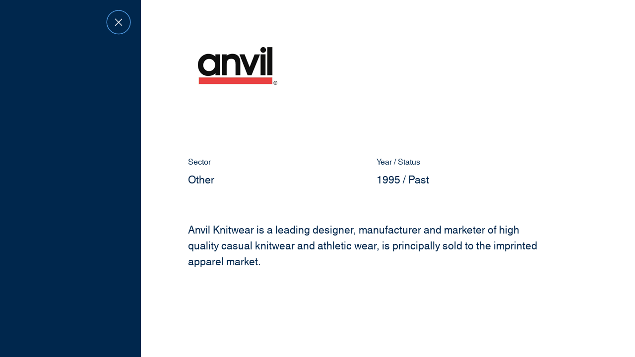

--- FILE ---
content_type: application/javascript; charset=UTF-8
request_url: https://www.courtsquare.com/_nuxt/static/1768325361/portfolio/anvil-holdings/state.js
body_size: 557
content:
window.__NUXT__=(function(a,b,c,d){return {staticAssetsBase:"\u002F_nuxt\u002Fstatic\u002F1768325361",layout:"default",error:d,state:{isNavActive:a,isSubNavActive:a,hasNavigated:a,isClosedCaptioningActive:a,isSoundActive:b,sectors:c,companies:c,globalContentData:{websiteName:"Court Square",generalEmail:"ir@courtsquare.com",copyrightText:"(c) XXXX Court Square Capital Management, L.P.",clientPortalUrl:"https:\u002F\u002Fdynamo.dynamosoftware.com\u002Ftenant\u002Fdynamo3.netagesolutions.com\u002FCourt_Square\u002FCSC-Investors-Fundraising",analyticsTagManager:c,firmOveriewPdf:{assetUrl:"https:\u002F\u002Fcms.courtsquare.com\u002Fsystem\u002Fuploads\u002Ffae\u002Ffile\u002Fasset\u002F1\u002FsamplePDF.pdf"},address:"299 Park Avenue, 35th Floor \u003Cbr\u003ENew York, NY 10171",phoneNumber:"(212) 752-6110"},isFilled:b},serverRendered:b,routePath:"\u002Fportfolio\u002Fanvil-holdings\u002F",config:{_app:{basePath:"\u002F",assetsPath:"\u002F_nuxt\u002F",cdnURL:d}}}}(false,true,"",null));

--- FILE ---
content_type: application/javascript; charset=UTF-8
request_url: https://www.courtsquare.com/_nuxt/static/1768325361/manifest.js
body_size: 3093
content:
__NUXT_JSONP__("manifest.js", {routes:["\u002Fmashup","\u002Fclient-500","\u002Fabout\u002Fvalue-creation","\u002Fcontact","\u002Fabout","\u002F","\u002Fabout\u002Ffounders-council","\u002Fabout\u002Fresponsibility","\u002Faccessibility","\u002Fprivacy","\u002Fterms","\u002Fsitemap","\u002Fteam\u002Fyannis-balasis","\u002Fmedia","\u002Fteam","\u002Fportfolio","\u002Fteam\u002Fben-schlater","\u002Fteam\u002Fanna-zhang","\u002Fteam\u002Fabigiail-voss","\u002Fteam\u002Fzachary-burd","\u002Fteam\u002Fjustin-nguyen","\u002Fteam\u002Falex-imegwu","\u002Fteam\u002Fbrian-bechler","\u002Fteam\u002Fnathan-yeung","\u002Fteam\u002Fdaniel-perry","\u002Fteam\u002Fryan-cremer","\u002Fteam\u002Fchristian-clarke","\u002Fteam\u002Frachel-haluska","\u002Fteam\u002Fangela-cimo","\u002Fteam\u002Fjohn-hendrickson","\u002Fteam\u002Fcindy-li","\u002Fteam\u002Fstephanie-rizzo","\u002Fteam\u002Fdi-wu","\u002Fteam\u002Fsara-sabahelkheir","\u002Fteam\u002Fcameron-roehm","\u002Fteam\u002Fryan-macedo","\u002Fteam\u002Fmatthew-lytton","\u002Fteam\u002Fjeffrey-alt","\u002Fteam\u002Fstephanie-jones","\u002Fteam\u002Fjessica-pizzo","\u002Fteam\u002Fgabriella-starzec","\u002Fteam\u002Fgary-greenfield","\u002Fteam\u002Fkevin-white","\u002Fteam\u002Fjohn-weber","\u002Fteam\u002Falan-wayne","\u002Fteam\u002Frichard-walsh","\u002Fteam\u002Fjeffrey-vogel","\u002Fteam\u002Fvivek-vyas","\u002Fteam\u002Fdavid-thomas","\u002Fteam\u002Folga-skobelsky","\u002Fteam\u002Fjoseph-silvestri","\u002Fteam\u002Fjames-shepherd","\u002Fteam\u002Fkyle-schnack","\u002Fteam\u002Fbrian-schmidt","\u002Fteam\u002Fjoe-rock","\u002Fteam\u002Fgrant-ross","\u002Fteam\u002Frobert-raiola","\u002Fteam\u002Fchristopher-porter","\u002Fteam\u002Fzachary-packer","\u002Fteam\u002Fdavid-nguyen","\u002Fteam\u002Fshane-mcgregor","\u002Fteam\u002Felaine-liu","\u002Fteam\u002Fsindy-mahony","\u002Fteam\u002Fnicholas-kacena","\u002Fteam\u002Flaura-humphrey","\u002Fteam\u002Fharrison-huang","\u002Fteam\u002Fkurt-hilzinger","\u002Fteam\u002Fian-highet","\u002Fteam\u002Fjean-gulliver","\u002Fteam\u002Fsarah-donaldson","\u002Fteam\u002Fmichael-delaney","\u002Fteam\u002Fmatthew-dennett","\u002Fteam\u002Fedward-crotty","\u002Fteam\u002Fchristopher-bloise","\u002Fteam\u002Fjeffrey-abramoff","\u002Fmedia\u002Fcourt-square-capital-partners-named-to-incs-2025-list-of-founder-friendly-investors","\u002Fmedia\u002Favant-receives-strategic-investment-from-court-square-capital-partners-and-pamlico-capital","\u002Fmedia\u002Fcourt-square-capital-partners-announces-sale-of-railpros","\u002Fmedia\u002Fcourt-square-capital-partners-announces-acquisition-of-dccm","\u002Fmedia\u002Fcourt-square-capital-partners-announces-sale-of-knipper-health","\u002Fmedia\u002Fcourt-square-capital-partners-and-windrose-health-investors-announce-joint-investment-in-soleo-health","\u002Fmedia\u002Fthrive-receives-strategic-investment-from-berkshire-partners-and-court-square-capital-partners","\u002Fmedia\u002Fcourt-square-backed-playcore-announces-continuation-fund-led-by-sage-equity-investors","\u002Fmedia\u002Fcourt-square-capital-partners-announces-sale-of-advanced-diabetes-supply-group","\u002Fmedia\u002Fcourt-square-capital-partner-named-to-incs-2024-list-of-founder-friendly-investors","\u002Fmedia\u002Fvelosio-announces-investment-from-court-square-capital-partners","\u002Fmedia\u002Fcourt-square-capital-named-to-incs-2023-list-of-founder-friendly-investors","\u002Fmedia\u002Fteam-select-home-care-announces-strategic-capital-investment-from-court-square-capital-partners","\u002Fmedia\u002Ffive-star-announces-strategic-capital-investment-from-court-square-capital-partners","\u002Fmedia\u002Fhig-capital-completes-acquisition-of-celerion","\u002Fmedia\u002Fcourt-square-capital-partners-announces-new-long-term-leadership-transition-plan","\u002Fmedia\u002Faudax-private-equity-announces-acquisition-of-disa-global-solutions","\u002Fmedia\u002Fcourt-squares-goengineer-doubles-size-with-cati-purchase","\u002Fmedia\u002Fcourt-square-capital-partners-backed-goengineer-announces-acquisition-of-computer-aided-technology-inc","\u002Fmedia\u002FCourt-square-puts-40-year-history-of-healthcare-investing-to-work","\u002Fmedia\u002Fwest-coast-dental-announces-strategic-capital-investment-from-court-square-capital-partners","\u002Fmedia\u002Fbehind-the-buyouts-how-court-square-befriends-founders","\u002Fmedia\u002Fharris-williams-advises-terra-millennium-corporation-on-its-pending-sale-to-hig-capital","\u002Fmedia\u002Fcourt-square-backs-online-marketer-power-digital","\u002Fmedia\u002Fcourt-square-brings-founder-friendly-model-to-cad-3d-printing","\u002Fmedia\u002Ftrebia-acquisition-corp-and-system1-announce-closing-of-business-combination","\u002Fmedia\u002Fgoengineer-completes-recapitalization-with-court-square-capital-partners","\u002Fmedia\u002Fnovo-holdings-to-acquire-medical-knowledge-group","\u002Fmedia\u002Fbooking-holdings-completes-the-acquisition-of-getaroom","\u002Fmedia\u002Fthe-evans-network-of-companies-has-been-recapitalized-by-court-square-capital-partners","\u002Fmedia\u002Fvideo-technology-leader-connatix-announces-significant-investment-from-court-square-capital-partners","\u002Fmedia\u002Fplatinum-equity-acquires-healthcare-products-distributor-ndc-from-court-square-capital-partners","\u002Fmedia\u002Fthrive-completes-recapitalization-with-court-square-capital-to-accelerate-growth","\u002Fmedia\u002Fj-knipper-and-company-inc-finalizes-acquisition-of-eagle-pharmacy-to-expand-companys-pharmacy-programs-scale-and-automation-capabiliti","\u002Fmedia\u002Fbow-river-capital-completes-sale-of-veregy-an-award-winning-energy-efficiency-solutions-provider","\u002Fmedia\u002Fmedical-knowledge-group-continues-growth-with-acquisition-of-magnolia-innovation-to-provide-expanded-services-to-biopharmaceutical-industry","\u002Fmedia\u002Fcenterbridge-to-acquire-ahead-from-court-square-setting-the-stage-for-next-phase-of-innovation-and-growth","\u002Fportfolio\u002Faw-root-beer","\u002Fportfolio\u002Fame","\u002Fportfolio\u002Fadvanced-diabetes-supply","\u002Fportfolio\u002Fafs-technologies","\u002Fportfolio\u002Fahead","\u002Fportfolio\u002Fairxcel","\u002Fportfolio\u002Fajax-magnethermic","\u002Fportfolio\u002Fallied-digital-technologies","\u002Fportfolio\u002Falumen-easco","\u002Fportfolio\u002Famerican-commercial-lines","\u002Fportfolio\u002Fameripol-synpol","\u002Fportfolio\u002Famerisource-health-corporation","\u002Fportfolio\u002Fami-semiconductor","\u002Fportfolio\u002Fanvil-holdings","\u002Fportfolio\u002Farizant","\u002Fportfolio\u002Fauto-europe-group","\u002Fportfolio\u002Fauto-style","\u002Fportfolio\u002Faviall","\u002Fportfolio\u002Fbaker-communications","\u002Fportfolio\u002Fbally-engineered-structures","\u002Fportfolio\u002Fbarcalounger-company","\u002Fportfolio\u002Fberkline-corporation","\u002Fportfolio\u002Fbeverage-canners","\u002Fportfolio\u002Fbobs-stores","\u002Fportfolio\u002Fbrake-pro","\u002Fportfolio\u002Fbrintec-brand-rex","\u002Fportfolio\u002Fbrunner-mond","\u002Fportfolio\u002Fbuehler","\u002Fportfolio\u002Fcable-systems","\u002Fportfolio\u002Fcadence-aerospace","\u002Fportfolio\u002Fch-sugar","\u002Fportfolio\u002Fcarolina-steel","\u002Fportfolio\u002Fcarrols","\u002Fportfolio\u002Fceladon","\u002Fportfolio\u002Fcelerion","\u002Fportfolio\u002Fchauvet-lighting","\u002Fportfolio\u002Fchase-industries","\u002Fportfolio\u002Fchippac","\u002Fportfolio\u002Fchromcraft-revington","\u002Fportfolio\u002Fclark-material-handling","\u002Fportfolio\u002Fcompucom-systems","\u002Fportfolio\u002Fcondere-corp","\u002Fportfolio\u002Fconductron","\u002Fportfolio\u002Fconnatix","\u002Fportfolio\u002Fconterra-ultra-broadband","\u002Fportfolio\u002Fcopes-vulcan","\u002Fportfolio\u002Fcorral-america","\u002Fportfolio\u002Fcort-business-services","\u002Fportfolio\u002Fcr-anthony","\u002Fportfolio\u002Fdanskinesmark","\u002Fportfolio\u002Fdata-axle","\u002Fportfolio\u002Fdata-blue","\u002Fportfolio\u002Fdavco-restaurants","\u002Fportfolio\u002Fdawn-chemical","\u002Fportfolio\u002Fdccm","\u002Fportfolio\u002Fdel-monte","\u002Fportfolio\u002Fdelta-terminal","\u002Fportfolio\u002Fdevon-group","\u002Fportfolio\u002Fdinner-bell-foods","\u002Fportfolio\u002Fdisa","\u002Fportfolio\u002Fdrew-marine","\u002Fportfolio\u002Fdrexel-heritage","\u002Fportfolio\u002Fdynamic-techdyneer","\u002Fportfolio\u002Fdynata","\u002Fportfolio\u002Feasco","\u002Fportfolio\u002Felectrocal-designs","\u002Fportfolio\u002Felliott-turbomachinery","\u002Fportfolio\u002Fencompass-digital-media","\u002Fportfolio\u002Fenterprise-media","\u002Fportfolio\u002Feon-labs","\u002Fportfolio\u002Fergo-science","\u002Fportfolio\u002Ferico","\u002Fportfolio\u002Feuramax","\u002Fportfolio\u002Fevans-network-of-companies","\u002Fportfolio\u002Fexpress-messenger-systems","\u002Fportfolio\u002Ffw-publications","\u002Fportfolio\u002Ffabristeel-products","\u002Fportfolio\u002Ffairchild-semiconductor","\u002Fportfolio\u002Ffair-markets","\u002Fportfolio\u002Ffaircom","\u002Fportfolio\u002Ffairmont-broadcasting","\u002Fportfolio\u002Ffarm-fresh","\u002Fportfolio\u002Ffibertech-networks","\u002Fportfolio\u002Ffirst-data-management","\u002Fportfolio\u002Ffive-star","\u002Fportfolio\u002Fflender","\u002Fportfolio\u002Ffox-photo","\u002Fportfolio\u002Ffranchise-enterprises","\u002Fportfolio\u002Ffreedom-forge-ati","\u002Fportfolio\u002Ffrozen-specialties","\u002Fportfolio\u002Fgaley-lord","\u002Fportfolio\u002Fgeodyne-resources","\u002Fportfolio\u002Fgerber-childrenswear","\u002Fportfolio\u002Fgetaroom","\u002Fportfolio\u002Fgilbarco","\u002Fportfolio\u002Fglenoit-universal","\u002Fportfolio\u002Fgni-group","\u002Fportfolio\u002Fgoengineer","\u002Fportfolio\u002Fgp-tech","\u002Fportfolio\u002Fgraphic-design-technology","\u002Fportfolio\u002Fgreat-lakes-dredge","\u002Fportfolio\u002Fhancor","\u002Fportfolio\u002Fgvc-holdings","\u002Fportfolio\u002Fharrow","\u002Fportfolio\u002Fhartz-chicken","\u002Fportfolio\u002Fharvard-drug-group","\u002Fportfolio\u002Fhavco-wood-products","\u002Fportfolio\u002Fhealth-union","\u002Fportfolio\u002Fhenredon-industries","\u002Fportfolio\u002Fhid-corporation","\u002Fportfolio\u002Fhii-holdings","\u002Fportfolio\u002Fhilite-holdings","\u002Fportfolio\u002Fhome-life-holdings","\u002Fportfolio\u002Fhoover-container-solutions","\u002Fportfolio\u002Fhrm","\u002Fportfolio\u002Fhuntsville-television","\u002Fportfolio\u002Fhydrochem-industrial","\u002Fportfolio\u002Finifnitechoice","\u002Fportfolio\u002Finsilco-holdings","\u002Fportfolio\u002Fintegrated-prescription-management","\u002Fportfolio\u002Finterface-solutions","\u002Fportfolio\u002Finternational-airmotive","\u002Fportfolio\u002Finternational-knife-saw","\u002Fportfolio\u002Finternational-media-group","\u002Fportfolio\u002Fintersil-corporation","\u002Fportfolio\u002Fipc-communications","\u002Fportfolio\u002Fisg-resources","\u002Fportfolio\u002Fiwco-direct","\u002Fportfolio\u002Fixnet","\u002Fportfolio\u002Fjl-specialty-steel","\u002Fportfolio\u002Fjac-products","\u002Fportfolio\u002Fjancor-companies","\u002Fportfolio\u002Fkeller-holdings","\u002Fportfolio\u002Fkemet-corporation","\u002Fportfolio\u002Fknipper-health","\u002Fportfolio\u002Fkodiak-building-partners","\u002Fportfolio\u002Fleaseway-transportation","\u002Fportfolio\u002Fkraftube","\u002Fportfolio\u002Fkodiak-interiors","\u002Fportfolio\u002Flevitz-furniture","\u002Fportfolio\u002Fleatherneck","\u002Fportfolio\u002Fmacdermid","\u002Fportfolio\u002Flifestyle-furnishings","\u002Fportfolio\u002Fmagnachip","\u002Fportfolio\u002Fmaitland-smith","\u002Fportfolio\u002Fmatilda-publications","\u002Fportfolio\u002Fmedical-knowledge-group","\u002Fportfolio\u002Fmerchant-metals","\u002Fportfolio\u002Fmid-atlantic-coca-cola","\u002Fportfolio\u002Fmilk-specialties","\u002Fportfolio\u002Fmincorp","\u002Fportfolio\u002Fmmi-formica","\u002Fportfolio\u002Fmohasco-corporation","\u002Fportfolio\u002Fmohawk-industries","\u002Fportfolio\u002Fmomentum-telecom","\u002Fportfolio\u002Fmorse-shoe","\u002Fportfolio\u002Fmosaic-sales-solutions","\u002Fportfolio\u002Fmspark","\u002Fportfolio\u002Fmsx-international","\u002Fportfolio\u002Fnational-distribution-contracting","\u002Fportfolio\u002Fnational-machinery","\u002Fportfolio\u002Fnational-seating-mobility","\u002Fportfolio\u002Fnavios-shipholdings","\u002Fportfolio\u002Fneenah-foundry","\u002Fportfolio\u002Fnetwork-communications-inc","\u002Fportfolio\u002Fnewmarket-international","\u002Fportfolio\u002Fntelos","\u002Fportfolio\u002Foffen-petroleum","\u002Fportfolio\u002Fpalomar-technologies","\u002Fportfolio\u002Fpamida","\u002Fportfolio\u002Fpaper-pak","\u002Fportfolio\u002Fparm-tool-die","\u002Fportfolio\u002Fpaynpak","\u002Fportfolio\u002Fpen-tab-industries","\u002Fportfolio\u002Fphysiotherapy","\u002Fportfolio\u002Fpike-corporation","\u002Fportfolio\u002Fpinnacle-apparel","\u002Fportfolio\u002Fplainwell-paper","\u002Fportfolio\u002Fplantronics","\u002Fportfolio\u002Fplaycore","\u002Fportfolio\u002Fpolar","\u002Fportfolio\u002Fpolyfibron-technologies","\u002Fportfolio\u002Fpower-digital","\u002Fportfolio\u002Fprice-communications","\u002Fportfolio\u002Fpursell-industries","\u002Fportfolio\u002Frailpros","\u002Fportfolio\u002Frax-restaurants","\u002Fportfolio\u002Frds-holdings","\u002Fportfolio\u002Freliance-electric","\u002Fportfolio\u002Fremy-international","\u002Fportfolio\u002Fres-associates","\u002Fportfolio\u002Frexel","\u002Fportfolio\u002Frhodes-furniture","\u002Fportfolio\u002Frobert-allen-fabrics","\u002Fportfolio\u002Frocket-software","\u002Fportfolio\u002Froyster-clark-group","\u002Fportfolio\u002Fseat-pagine-gialle","\u002Fportfolio\u002Fseven-up","\u002Fportfolio\u002Fsgs-international","\u002Fportfolio\u002Fsav-a-stop","\u002Fportfolio\u002Fsimmons-upholstery","\u002Fportfolio\u002Fsinter-metals","\u002Fportfolio\u002Fsleepmaster","\u002Fportfolio\u002Fsmart-city","\u002Fportfolio\u002Fsmith-alarm-holdings","\u002Fportfolio\u002Fsoleo-health","\u002Fportfolio\u002Fsmith-environmental","\u002Fportfolio\u002Fsouthern-coil-processing","\u002Fportfolio\u002Fspecialty-packaging","\u002Fportfolio\u002Fspecialty-retailers","\u002Fportfolio\u002Fsps","\u002Fportfolio\u002Fsteak-ale-restaurant","\u002Fportfolio\u002Fsterling-holding","\u002Fportfolio\u002Fstrategic-industries","\u002Fportfolio\u002Fstratford-corporation","\u002Fportfolio\u002Fsybron-chemicals","\u002Fportfolio\u002Fsystem1","\u002Fportfolio\u002Fsystems-integrators","\u002Fportfolio\u002Fteam-select-home-care","\u002Fportfolio\u002Ftennessee-chemical","\u002Fportfolio\u002Fterra-millennium","\u002Fportfolio\u002Fthe-garden-companies","\u002Fportfolio\u002Fthermal-engineering","\u002Fportfolio\u002Fthis-end-up-furniture","\u002Fportfolio\u002Fthrive","\u002Fportfolio\u002Ftitan-international","\u002Fportfolio\u002Ftoms-foods","\u002Fportfolio\u002Ftractech","\u002Fportfolio\u002Ftrianon-industries","\u002Fportfolio\u002Ftravel-funders-network","\u002Fportfolio\u002Ftriumph-group","\u002Fportfolio\u002Ftrompeter-electronics","\u002Fportfolio\u002Funiversal-electric","\u002Fportfolio\u002Funiversal-health-services","\u002Fportfolio\u002FuPerform","\u002Fportfolio\u002Fvalor-telecom","\u002Fportfolio\u002Fvectura-group","\u002Fportfolio\u002Fvelosio","\u002Fportfolio\u002Fveregy","\u002Fportfolio\u002Fvestcom","\u002Fportfolio\u002Fvirginia-supermarkets","\u002Fportfolio\u002Fvirtium","\u002Fportfolio\u002Fvision-metals","\u002Fportfolio\u002Fwatermark-communities","\u002Fportfolio\u002Fwestern-dental","\u002Fportfolio\u002Fwest-coast-dental","\u002Fportfolio\u002Fworldspan","\u002Fportfolio\u002Fwho-vision","\u002Fportfolio\u002Fwyle","\u002Fportfolio\u002Fyork-international","\u002Fportfolio\u002Fzatarains-brands"]})

--- FILE ---
content_type: application/javascript; charset=UTF-8
request_url: https://www.courtsquare.com/_nuxt/static/1768325361/portfolio/anvil-holdings/payload.js
body_size: 47
content:
__NUXT_JSONP__("/portfolio/anvil-holdings", (function(a,b,c){return {data:[{company:{slug:"anvil-holdings",name:"Anvil Holdings",logo:{id:"513",alt:"anvil logo",caption:a,assetUrl:"https:\u002F\u002Fcms.courtsquare.com\u002Fsystem\u002Fuploads\u002Ffae\u002Fimage\u002Fasset\u002F513\u002Fanvil.png",assetUrlXs:"https:\u002F\u002Fcms.courtsquare.com\u002Fsystem\u002Fuploads\u002Ffae\u002Fimage\u002Fasset\u002F513\u002Fxs_anvil.png",assetUrlSm:"https:\u002F\u002Fcms.courtsquare.com\u002Fsystem\u002Fuploads\u002Ffae\u002Fimage\u002Fasset\u002F513\u002Fsm_anvil.png",assetUrlMd:"https:\u002F\u002Fcms.courtsquare.com\u002Fsystem\u002Fuploads\u002Ffae\u002Fimage\u002Fasset\u002F513\u002Fmd_anvil.png",assetUrlLg:"https:\u002F\u002Fcms.courtsquare.com\u002Fsystem\u002Fuploads\u002Ffae\u002Fimage\u002Fasset\u002F513\u002Flg_anvil.png",assetUrlXl:"https:\u002F\u002Fcms.courtsquare.com\u002Fsystem\u002Fuploads\u002Ffae\u002Fimage\u002Fasset\u002F513\u002Fxl_anvil.png",assetUrlXxl:"https:\u002F\u002Fcms.courtsquare.com\u002Fsystem\u002Fuploads\u002Ffae\u002Fimage\u002Fasset\u002F513\u002Fxxl_anvil.png"},year:"1995",status:"Past",websiteUrl:b,heroImage:{id:"514",alt:b,caption:a,assetUrl:a,assetUrlXs:a,assetUrlSm:a,assetUrlMd:a,assetUrlLg:a,assetUrlXl:a,assetUrlXxl:a},body:"Anvil Knitwear is a leading designer, manufacturer and marketer of high quality casual knitwear and athletic wear, is principally sold to the imprinted apparel market.",videoId:b,image:{id:"515",alt:b,caption:a,assetUrl:a,assetUrlXs:a,assetUrlSm:a,assetUrlMd:a,assetUrlLg:a,assetUrlXl:a,assetUrlXxl:a},quote:b,quoteAttribute:b,body2:b,sectors:[{id:"7",name:"Other"}],newsStories:[],derivedSeoTitle:c,derivedSeoDescription:a,derivedSocialMediaTitle:c,derivedSocialMediaDescription:a,derivedSocialMediaImage:a}}],fetch:{},mutations:[]}}(null,"","Anvil Holdings | Companies | Court Square")));